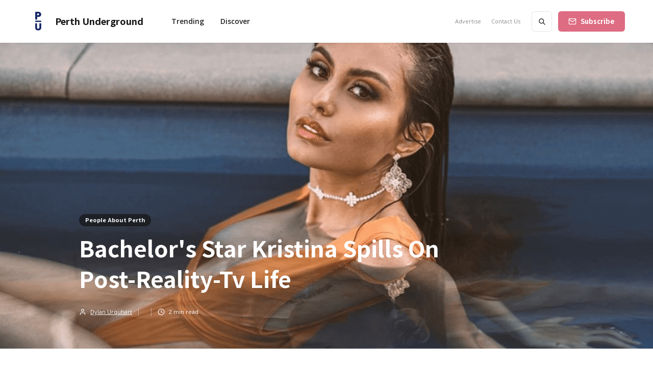

--- FILE ---
content_type: text/html
request_url: https://www.perthunderground.com.au/post/the-bachelors-kristina-abramoff-talks-to-perth-underground
body_size: 12708
content:
<!DOCTYPE html><!-- Last Published: Tue Dec 02 2025 01:53:41 GMT+0000 (Coordinated Universal Time) --><html data-wf-domain="www.perthunderground.com.au" data-wf-page="6021082ebd7a590ac93e434a" data-wf-site="6021082e62d42f43b1057dd6" lang="en" data-wf-collection="6021082ebd7a5900e53e42a0" data-wf-item-slug="the-bachelors-kristina-abramoff-talks-to-perth-underground"><head><meta charset="utf-8"/><title>Bachelor&#x27;s Star Kristina spills on post-reality-tv life | Perth Underground</title><meta content="Season 8 of the Australian Bachelor saw a familiar face brought to the screen, with Perth local and two-time Australian Survivor contestant Locklan ‘Locky’ Gilbert as the lucky Bachelor. Among the romantic hopefuls vying for Locky’s affection was another Perth personality, Kristina Abramoff. We had a chat with Kristina, to get to know her off the screen, and out of the Bachie mansion." name="description"/><meta content="Bachelor&#x27;s Star Kristina spills on post-reality-tv life | Perth Underground" property="og:title"/><meta content="Season 8 of the Australian Bachelor saw a familiar face brought to the screen, with Perth local and two-time Australian Survivor contestant Locklan ‘Locky’ Gilbert as the lucky Bachelor. Among the romantic hopefuls vying for Locky’s affection was another Perth personality, Kristina Abramoff. We had a chat with Kristina, to get to know her off the screen, and out of the Bachie mansion." property="og:description"/><meta content="https://cdn.prod.website-files.com/6021082ebd7a5952123e429e/602121723b8790583eb92e8c_kristina.jpg" property="og:image"/><meta content="Bachelor&#x27;s Star Kristina spills on post-reality-tv life | Perth Underground" property="twitter:title"/><meta content="Season 8 of the Australian Bachelor saw a familiar face brought to the screen, with Perth local and two-time Australian Survivor contestant Locklan ‘Locky’ Gilbert as the lucky Bachelor. Among the romantic hopefuls vying for Locky’s affection was another Perth personality, Kristina Abramoff. We had a chat with Kristina, to get to know her off the screen, and out of the Bachie mansion." property="twitter:description"/><meta content="https://cdn.prod.website-files.com/6021082ebd7a5952123e429e/602121723b8790583eb92e8c_kristina.jpg" property="twitter:image"/><meta property="og:type" content="website"/><meta content="summary_large_image" name="twitter:card"/><meta content="width=device-width, initial-scale=1" name="viewport"/><link href="https://cdn.prod.website-files.com/6021082e62d42f43b1057dd6/css/new-perth-underground.webflow.shared.a4dae7599.css" rel="stylesheet" type="text/css"/><link href="https://fonts.googleapis.com" rel="preconnect"/><link href="https://fonts.gstatic.com" rel="preconnect" crossorigin="anonymous"/><script src="https://ajax.googleapis.com/ajax/libs/webfont/1.6.26/webfont.js" type="text/javascript"></script><script type="text/javascript">WebFont.load({  google: {    families: ["Open Sans:300,300italic,400,400italic,600,600italic,700,700italic,800,800italic","Noto Sans HK:regular,500,700"]  }});</script><script type="text/javascript">!function(o,c){var n=c.documentElement,t=" w-mod-";n.className+=t+"js",("ontouchstart"in o||o.DocumentTouch&&c instanceof DocumentTouch)&&(n.className+=t+"touch")}(window,document);</script><link href="https://cdn.prod.website-files.com/6021082e62d42f43b1057dd6/602911b1d368dea329f71e4a_Untitled%20design%20(4).png" rel="shortcut icon" type="image/x-icon"/><link href="https://cdn.prod.website-files.com/6021082e62d42f43b1057dd6/6029119dc28cf9a8ffcdee35_Untitled%20design%20(3).png" rel="apple-touch-icon"/><link href="rss.xml" rel="alternate" title="RSS Feed" type="application/rss+xml"/><script type="text/javascript">(function(i,s,o,g,r,a,m){i['GoogleAnalyticsObject']=r;i[r]=i[r]||function(){(i[r].q=i[r].q||[]).push(arguments)},i[r].l=1*new Date();a=s.createElement(o),m=s.getElementsByTagName(o)[0];a.async=1;a.src=g;m.parentNode.insertBefore(a,m)})(window,document,'script','https://www.google-analytics.com/analytics.js','ga');ga('create', 'UA-61073933-3', 'auto');ga('send', 'pageview');</script><script async="" src="https://www.googletagmanager.com/gtag/js?id=G-PBT7VDPPNT"></script><script type="text/javascript">window.dataLayer = window.dataLayer || [];function gtag(){dataLayer.push(arguments);}gtag('set', 'developer_id.dZGVlNj', true);gtag('js', new Date());gtag('config', 'G-PBT7VDPPNT');</script><script type="text/javascript">!function(f,b,e,v,n,t,s){if(f.fbq)return;n=f.fbq=function(){n.callMethod?n.callMethod.apply(n,arguments):n.queue.push(arguments)};if(!f._fbq)f._fbq=n;n.push=n;n.loaded=!0;n.version='2.0';n.agent='plwebflow';n.queue=[];t=b.createElement(e);t.async=!0;t.src=v;s=b.getElementsByTagName(e)[0];s.parentNode.insertBefore(t,s)}(window,document,'script','https://connect.facebook.net/en_US/fbevents.js');fbq('init', '1140182386077006');fbq('track', 'PageView');</script><!-- Hotjar Tracking Code for www.perthunderground.com.au -->
<script>
    (function(h,o,t,j,a,r){
        h.hj=h.hj||function(){(h.hj.q=h.hj.q||[]).push(arguments)};
        h._hjSettings={hjid:2307982,hjsv:6};
        a=o.getElementsByTagName('head')[0];
        r=o.createElement('script');r.async=1;
        r.src=t+h._hjSettings.hjid+j+h._hjSettings.hjsv;
        a.appendChild(r);
    })(window,document,'https://static.hotjar.com/c/hotjar-','.js?sv=');
</script></head><body><div class="page-wrapper"><div class="subscribe-popup"><div class="popup"><a data-w-id="815c6cd4-8036-9e9d-af11-10e598a3accc" href="#" class="close-button w-inline-block"><img src="https://cdn.prod.website-files.com/6021082e62d42f43b1057dd6/6021082ebd7a598fcb3e446c_x.svg" alt=""/></a><div class="subscribe-popup-image"></div><div class="popup-info"><h3>📬 <br/>Sign Up for the latest updates</h3><p class="paragraph-small text-grey">Be the first to hear about our latest articles, competitions and exclusives via email.</p><div class="full-width w-form"><form id="wf-form-Footer-Form" name="wf-form-Footer-Form" data-name="Footer Form" method="post" action="https://perthunderground.us14.list-manage.com/subscribe/post?u=3b7391032229be8e9661215d8&amp;amp;id=03e6484a9c" class="subscribe-popup-grid" data-wf-page-id="6021082ebd7a590ac93e434a" data-wf-element-id="815c6cd4-8036-9e9d-af11-10e598a3acd7"><input class="input w-input" maxlength="256" name="Email" data-name="Email" placeholder="Email address" type="email" id="Email-3" required=""/><input type="submit" data-wait="" class="button w-button" value="Subscribe"/><div id="w-node-_3a6d75b8-c251-940d-8ed9-73c31209ac7d-98a3acca" class="form-info">No spam ever. Read our <a href="/privacy-policy" class="text-link-dark">Privacy Policy</a></div></form><div class="form-success w-form-done"><div>Thank you! Your submission has been received!</div></div><div class="form-error w-form-fail"><div>Oops! Something went wrong while submitting the form.</div></div></div></div></div><div data-w-id="8320a785-99cd-bbdc-fd84-db16e1cc82eb" class="popup-overlay"></div></div><div data-animation="default" class="nav-bar-v1 w-nav" data-easing2="ease" data-easing="ease" data-collapse="medium" data-w-id="68906341-c776-5606-916e-b44fde4e642a" role="banner" data-duration="400" id="Navigation"><div class="wrapper nav-bar-v1-wrapper"><a href="/" class="nav-brand-v1 w-nav-brand"><img src="https://cdn.prod.website-files.com/6021082e62d42f43b1057dd6/6029119dc28cf9a8ffcdee35_Untitled%20design%20(3).png" alt="" class="nav-logo"/><div class="nav-logo-text">Perth Underground</div></a><nav role="navigation" class="nav-menu-v1 w-nav-menu"><form action="/search" class="search-form w-form"><input class="search-form-input w-input" maxlength="256" name="query" placeholder=" Search..." type="search" id="search" required=""/><input type="submit" class="search-button w-button" value=" "/></form><a href="/trending" class="nav-link w-nav-link">Trending</a><div data-hover="true" data-delay="400" class="dropdown dropdown-big w-dropdown"><div class="nav-link w-dropdown-toggle"><div>Discover</div></div><nav class="dropdown-wrapper w-dropdown-list"><div class="dropdown-space"></div><div class="wrapper"><div class="dropdown-list big-list"><div class="dropdown-sidebar w-dyn-list"><div role="list" class="w-dyn-items"><div role="listitem" class="w-dyn-item"><a href="/categories/arts-events" class="dropdown-sidebar-link">Arts &amp; Events</a></div><div role="listitem" class="w-dyn-item"><a href="/categories/culture" class="dropdown-sidebar-link">Culture</a></div><div role="listitem" class="w-dyn-item"><a href="/categories/dating-in-perth" class="dropdown-sidebar-link">Dating in Perth</a></div><div role="listitem" class="w-dyn-item"><a href="/categories/discover-other" class="dropdown-sidebar-link">Discover Other</a></div><div role="listitem" class="w-dyn-item"><a href="/categories/eat-drink" class="dropdown-sidebar-link">Eat &amp; Drink</a></div><div role="listitem" class="w-dyn-item"><a href="/categories/events" class="dropdown-sidebar-link">Events</a></div><div role="listitem" class="w-dyn-item"><a href="/categories/film" class="dropdown-sidebar-link">Film</a></div><div role="listitem" class="w-dyn-item"><a href="/categories/health" class="dropdown-sidebar-link">Health</a></div><div role="listitem" class="w-dyn-item"><a href="/categories/lifestyle" class="dropdown-sidebar-link">Lifestyle</a></div><div role="listitem" class="w-dyn-item"><a href="/categories/movies" class="dropdown-sidebar-link">Movies</a></div><div role="listitem" class="w-dyn-item"><a href="/categories/music" class="dropdown-sidebar-link">Music</a></div><div role="listitem" class="w-dyn-item"><a href="/categories/news" class="dropdown-sidebar-link">News</a></div><div role="listitem" class="w-dyn-item"><a href="/categories/opinion" class="dropdown-sidebar-link">Opinion</a></div><div role="listitem" class="w-dyn-item"><a href="/categories/people-about-perth" class="dropdown-sidebar-link">People About Perth</a></div><div role="listitem" class="w-dyn-item"><a href="/categories/shop-local" class="dropdown-sidebar-link">Shop Local</a></div><div role="listitem" class="w-dyn-item"><a href="/categories/tech" class="dropdown-sidebar-link">Tech</a></div></div></div><div class="dropdown-posts w-dyn-list"><div role="list" class="dropdown-post-grid w-dyn-items"><div role="listitem" class="w-dyn-item"><div class="post-card"><a href="/post/choosing-the-perfect-dj-and-mc-for-your-wedding-in-perth" class="thumbnail-small w-inline-block"><div class="badge">News</div><div style="background-image:url(&quot;https://cdn.prod.website-files.com/6021082ebd7a5952123e429e/67fc6e5bda73b70cbe9af8fd_Dylan%2BPerth%2BWedding%2BMC.jpg&quot;)" class="thumbnail"></div></a><a href="/post/choosing-the-perfect-dj-and-mc-for-your-wedding-in-perth" class="post-heading-link w-inline-block"><h6 class="post-heading-small">Choosing the Perfect DJ and MC for Your Wedding in Perth</h6></a><div class="post-info"><div class="post-info-block"><img src="https://cdn.prod.website-files.com/6021082e62d42f43b1057dd6/6021082ebd7a5974c33e4477_calendar.svg" alt="" class="mini-icon-grey"/><div>Apr 14, 2025</div></div><div class="post-info-block"><div class="divider-small"></div><img src="https://cdn.prod.website-files.com/6021082e62d42f43b1057dd6/6021082ebd7a596feb3e4321_clock.svg" alt="" class="mini-icon-grey"/><div>5</div><div> min read</div></div></div></div></div><div role="listitem" class="w-dyn-item"><div class="post-card"><a href="/post/majestic-wedding-djs-celebrates-15-years-of-perth-wedding-magic" class="thumbnail-small w-inline-block"><div class="badge">Music</div><div style="background-image:url(&quot;https://cdn.prod.website-files.com/6021082ebd7a5952123e429e/67dcbabac61dde5623fc5331_Majestic%20Wedding%20DJs%20first%20dance.jpg&quot;)" class="thumbnail"></div></a><a href="/post/majestic-wedding-djs-celebrates-15-years-of-perth-wedding-magic" class="post-heading-link w-inline-block"><h6 class="post-heading-small">Majestic Wedding DJs Celebrates 15 Years of Perth Wedding Magic</h6></a><div class="post-info"><div class="post-info-block"><img src="https://cdn.prod.website-files.com/6021082e62d42f43b1057dd6/6021082ebd7a5974c33e4477_calendar.svg" alt="" class="mini-icon-grey"/><div>Mar 21, 2025</div></div><div class="post-info-block"><div class="divider-small"></div><img src="https://cdn.prod.website-files.com/6021082e62d42f43b1057dd6/6021082ebd7a596feb3e4321_clock.svg" alt="" class="mini-icon-grey"/><div>5</div><div> min read</div></div></div></div></div><div role="listitem" class="w-dyn-item"><div class="post-card"><a href="/post/henry-cavill-announced-as-new-bond" class="thumbnail-small w-inline-block"><div class="badge">Movies</div><div style="background-image:url(&quot;https://cdn.prod.website-files.com/6021082ebd7a5952123e429e/67c7db7814fa1ba8c34e62ad_cavillbond.jpg&quot;)" class="thumbnail"></div></a><a href="/post/henry-cavill-announced-as-new-bond" class="post-heading-link w-inline-block"><h6 class="post-heading-small">Henry Cavill Announced As New Bond?</h6></a><div class="post-info"><div class="post-info-block"><img src="https://cdn.prod.website-files.com/6021082e62d42f43b1057dd6/6021082ebd7a5974c33e4477_calendar.svg" alt="" class="mini-icon-grey"/><div>Mar 5, 2025</div></div><div class="post-info-block"><div class="divider-small"></div><img src="https://cdn.prod.website-files.com/6021082e62d42f43b1057dd6/6021082ebd7a596feb3e4321_clock.svg" alt="" class="mini-icon-grey"/><div>3</div><div> min read</div></div></div></div></div><div role="listitem" class="w-dyn-item"><div class="post-card"><a href="/post/an-enchanting-spectacle-wicked-movie-review" class="thumbnail-small w-inline-block"><div class="badge">Movies</div><div style="background-image:url(&quot;https://cdn.prod.website-files.com/6021082ebd7a5952123e429e/674562084d604403039921ed_Wicked%20Movie%20promo%20press.jpg&quot;)" class="thumbnail"></div></a><a href="/post/an-enchanting-spectacle-wicked-movie-review" class="post-heading-link w-inline-block"><h6 class="post-heading-small">An Enchanting Spectacle</h6></a><div class="post-info"><div class="post-info-block"><img src="https://cdn.prod.website-files.com/6021082e62d42f43b1057dd6/6021082ebd7a5974c33e4477_calendar.svg" alt="" class="mini-icon-grey"/><div>Nov 22, 2024</div></div><div class="post-info-block"><div class="divider-small"></div><img src="https://cdn.prod.website-files.com/6021082e62d42f43b1057dd6/6021082ebd7a596feb3e4321_clock.svg" alt="" class="mini-icon-grey"/><div>4</div><div> min read</div></div></div></div></div></div></div></div></div></nav></div><div class="nav-menu-small"><a href="/become-a-partner" class="nav-link-small w-nav-link">Advertise</a><a href="/contact-us" class="nav-link-small w-nav-link">Contact Us</a></div></nav><div class="nav-right"><a href="#" data-w-id="68906341-c776-5606-916e-b44fde4e6472" class="button subscribe-button w-button">Subscribe</a></div><div class="menu-button w-nav-button"><div class="menu-icon"><div class="menu-line-top"></div><div class="menu-line-middle"></div><div class="menu-line-bottom"></div></div></div></div></div><div id="Hero" style="background-image:url(&quot;https://cdn.prod.website-files.com/6021082ebd7a5952123e429e/602121b2a26597353e87b55a_kris.png&quot;)" class="section post-hero-section"><div class="wrapper"><div class="post-hero-content"><a href="/categories/people-about-perth" class="badge">People About Perth</a><h1 class="post-heading">Bachelor&#x27;s Star Kristina spills on post-reality-tv life</h1><div class="post-info text-white"><a href="/author/dylan-urquhart" class="post-info-author text-white w-inline-block"><img src="https://cdn.prod.website-files.com/6021082e62d42f43b1057dd6/6021082ebd7a5977c73e447c_user-white.svg" alt="" class="mini-icon"/><div>Dylan Urquhart</div><div class="divider-small transparent"></div></a><div class="post-info-block w-condition-invisible"><img src="https://cdn.prod.website-files.com/6021082e62d42f43b1057dd6/6021082ebd7a5908063e4462_calendar-white.svg" alt="" class="mini-icon"/><div class="w-dyn-bind-empty"></div></div><div class="post-info-block"><div class="divider-small transparent"></div><img src="https://cdn.prod.website-files.com/6021082e62d42f43b1057dd6/6021082ebd7a5955283e4451_clock-white.svg" alt="" class="mini-icon"/><div>2</div><div> min read</div></div></div></div></div><div class="post-hero-gradient"></div></div><div class="section"><div class="wrapper w-container"><div class="post-wrapper"><div class="post-content"><div class="post-body"><div class="post-share"><a href="https://twitter.com/intent/tweet" class="social-icon twitter w-inline-block"><img src="https://cdn.prod.website-files.com/6021082e62d42f43b1057dd6/6021082ebd7a5975103e4421_twitter-white.svg" alt=""/></a><a href="https://webflow.com/blog/customizing-your-social-sharing-buttons-with-webflow-cms" target="_blank" class="social-icon facebook w-inline-block"><img src="https://cdn.prod.website-files.com/6021082e62d42f43b1057dd6/6021082ebd7a59a5e93e4420_facebook-white.svg" alt=""/></a><a href="https://webflow.com/blog/customizing-your-social-sharing-buttons-with-webflow-cms" target="_blank" class="social-icon pinterest w-inline-block"><img src="https://cdn.prod.website-files.com/6021082e62d42f43b1057dd6/6021082ebd7a5911af3e4473_pinterest-white.svg" alt=""/></a><a href="https://webflow.com/blog/customizing-your-social-sharing-buttons-with-webflow-cms" target="_blank" class="social-icon w-inline-block"><img src="https://cdn.prod.website-files.com/6021082e62d42f43b1057dd6/6021082ebd7a5945f63e447a_mail-white.svg" alt=""/></a></div><div class="post w-clearfix"><div class="post-first-letter w-dyn-bind-empty"></div><div class="post-rich-text w-richtext"><h1>We spoke to Kristina Abramoff about her current PhD research, what she has learnt from her time on The Bachelor, her 2020, and her plans for the year ahead<br/></h1><p>Season 8 of the Australian Bachelor saw a familiar face brought to the screen, with Perth local and two-time Australian Survivor contestant Locklan ‘Locky’ Gilbert as the lucky Bachelor. Among the romantic hopefuls vying for Locky’s affection was another Perth personality, <a href="https://www.instagram.com/kristinaabramoff/?hl=en">Kristina Abramoff</a>. We had a chat with Kristina, to get to know her off the screen, and out of the Bachie mansion.<strong>‍</strong></p><figure style="max-width:1080pxpx" class="w-richtext-align-fullwidth w-richtext-figure-type-image"><div><img src="https://cdn.prod.website-files.com/6021082ebd7a5952123e429e/6028f7361e94a1092b44a06d_kristinaabramoff_125173536_388229145862334_5252006384413345775_n.jpg" loading="lazy" alt=""/></div></figure><h3><strong>Lovely to chat with you Kristina. To start us off, are you currently listening to any podcasts or reading any books? </strong></h3><p>I’m currently listening to an audiobook called The Atomic Habits by James Clear. It’s one of those motivation books about building better habits and learning how to eliminate any unproductive ones. </p><figure style="max-width:1080pxpx" class="w-richtext-align-fullwidth w-richtext-figure-type-image"><div><img src="https://cdn.prod.website-files.com/6021082ebd7a5952123e429e/6028f7476e57604239ea8af3_kristinaabramoff_128752412_2690796337804769_6022115491240311750_n.jpg" loading="lazy" alt=""/></div></figure><p>‍<br/></p><h3><strong>You’re clearly a very motivated person. Tell us about your research at UWA, and why you chose that particular area of study.</strong></h3><p>I’m a PhD student at the University of Western Australia, and my research is on Type 1 Diabetes. I’ve been looking into how and why standing or exercising in water of varying temperatures affects the glycemic control in individuals with Type 1 diabetes. My research will help further the development of  treatment plans for the condition. The mechanisms of Type 1 diabetes are based on hormones, which was an area that I was particularly good at in my undergraduate degree. When choosing my research, I looked at the hormonal conditions that were available, and having a close friend with Type 1 Diabetes, I was most drawn towards the autoimmune disease. <br/></p><figure style="max-width:1080pxpx" class="w-richtext-align-fullwidth w-richtext-figure-type-image"><div><img src="https://cdn.prod.website-files.com/6021082ebd7a5952123e429e/6028f75a8587bb6f7097efbb_kristinaabramoff_147317431_115894903784533_8671816065686849532_n.jpg" loading="lazy" alt=""/></div></figure><h3><strong>Is there a certain area of expertise or field you are wanting to move into once you complete your research? </strong></h3><p>For the time being, I will most likely stay in the area of Type I diabetes. But, my degree is quite a holistic approach in the medical sciences, which can further stem into other things. We just don’t know the problems that are going to come up in the next couple of years, so I like to keep that option open.</p><figure style="max-width:1080pxpx" class="w-richtext-align-fullwidth w-richtext-figure-type-image"><div><img src="https://cdn.prod.website-files.com/6021082ebd7a5952123e429e/6028f7cc1e94a1d86744a185_kristinaabramoff_117726103_3229737063771034_4201797623515253808_n.jpg" loading="lazy" alt=""/></div></figure><p>‍</p><p><br/></p><h3><strong>Let’s talk <em>The Bachelor.</em> What’s one of the biggest lessons you’ve taken away from your experience, and what would you say to someone who was thinking of applying?</strong></h3><p>Unfortunately you just have to be more careful about who you trust, whether that is with dating or with friends. There were people who previously didn’t have the time of day for me and then when they found out that I was on TV, they would try to creep their way into my life. </p><p>If you’re not thick skinned and little things get you easily, I would not recommend applying to be on the show. I would definitely be more self confident in yourself before going into something like that. </p><figure style="max-width:902pxpx" class="w-richtext-align-fullwidth w-richtext-figure-type-image"><div><img src="https://cdn.prod.website-files.com/6021082ebd7a5952123e429e/6028f7e97864eaf6d6b72588_kristinaabramoff_144095928_411821326757501_9059512349963332088_n.jpg" loading="lazy" alt=""/></div></figure><h3><strong>Since leaving <em>The Bachelor</em> and the show being aired, has anything changed when meeting new people or when dating?</strong></h3><p>The line is even longer now… just joking! </p><p>I get told things now like I wish I knew you before you went on TV, which I feel puts me on a bit of a pedestal. In some ways, it makes dating a bit harder when trying to distinguish those who are genuine. <br/></p><figure style="max-width:848pxpx" class="w-richtext-align-fullwidth w-richtext-figure-type-image"><div><img src="https://cdn.prod.website-files.com/6021082ebd7a5952123e429e/6028f7d9365323fae1e9da04_kristinaabramoff_117721196_198602104943306_2797594284532987142_n.jpg" loading="lazy" alt=""/></div></figure><p>‍<br/></p><h3><strong>Not only did you enter the Bachie Mansion this year, but also had to deal with the global pandemic with the rest of us.  In retrospect of the wild ride that was 2020, is there anything you’ve learnt about yourself or taken away from it all?</strong></h3><p>I had to self isolate for the two weeks after returning from the mansion. During that time I learnt how to be happy by myself. And from that, I learnt that I don’t need to tolerate friendships that aren’t serving me.</p><figure style="max-width:1080pxpx" class="w-richtext-align-fullwidth w-richtext-figure-type-image"><div><img src="https://cdn.prod.website-files.com/6021082ebd7a5952123e429e/6028f7fed368ded312f6e205_kristinaabramoff_142751114_422734705716547_2044149439598021676_n.jpg" loading="lazy" alt=""/></div></figure><h3><strong>It’s clear that you live an inspiring and healthy lifestyle, What would your advice be to those hoping to improve their fitness and health in 2021?</strong></h3><p>FAD diets or anything telling you to cut out certain food groups, you should definitely stay clear of. You can be good maybe 80% of the time and still enjoy yourself. As long as you are consistent, it will easily become a habit.</p><figure style="max-width:1080pxpx" class="w-richtext-align-fullwidth w-richtext-figure-type-image"><div><img src="https://cdn.prod.website-files.com/6021082ebd7a5952123e429e/6028f81137c95f191690b581_kristinaabramoff_139963243_413143323339986_1128261957410292043_n.jpg" loading="lazy" alt=""/></div></figure><h3><strong>Do you have any goals or resolutions yourself for the new year? </strong></h3><p>No. If I feel I need to change or improve something I act immediately! I feel that if you are going to wait for a new year to change anything, you are less likely to stick to it.</p><figure style="max-width:1080pxpx" class="w-richtext-align-fullwidth w-richtext-figure-type-image"><div><img src="https://cdn.prod.website-files.com/6021082ebd7a5952123e429e/6028f8327df22505c925f362_kristinaabramoff_96162127_124676312531003_2410773380755190637_n.jpg" loading="lazy" alt=""/></div></figure><h3><strong>And finally, what’s next for you? Do you have any plans for 2021? </strong></h3><p>As for Summer, I was meant to be in Sydney for now and for New Years but with the current situation, that obviously couldn’t happen. The main plan for the year is to finish my PhD study. </p><p>I don’t like to have anything planned too far in advance. I like to take life as it comes. </p><figure style="max-width:1080pxpx" class="w-richtext-align-fullwidth w-richtext-figure-type-image"><div><img src="https://cdn.prod.website-files.com/6021082ebd7a5952123e429e/6028f8491f348f203897e9bb_kristinaabramoff_101024855_1106358229750065_8698057405676665820_n.jpg" loading="lazy" alt=""/></div></figure><p>You can follow Kristina on <a href="https://www.instagram.com/kristinaabramoff/?hl=en">Instagram</a>, or listen to her on the latest <a href="https://open.spotify.com/episode/7chSGByRHMmM7435FiWb4b?si=sT62fkPwQmqK8C0_uURlJg&amp;context=spotify%3Ashow%3A3nQ3fKI15dAJ7FnmAerXyd&amp;nd=1">JDRF podcast</a>. <br/></p></div><div class="post-bottom-info"><div>Posted </div><div class="w-dyn-bind-empty"></div><div> in </div><a href="/categories/people-about-perth" class="post-bottom-category">People About Perth</a><div> category</div></div><div class="w-embed w-script"><script async src="https://pagead2.googlesyndication.com/pagead/js/adsbygoogle.js?client=ca-pub-7021178601064624"
     crossorigin="anonymous"></script>
<!-- PU Vertical -->
<ins class="adsbygoogle"
     style="display:block"
     data-ad-client="ca-pub-7021178601064624"
     data-ad-slot="7624009775"
     data-ad-format="auto"
     data-full-width-responsive="true"></ins>
<script>
     (adsbygoogle = window.adsbygoogle || []).push({});
</script></div><div class="post-about"><div class="post-author"><div style="background-image:url(&quot;https://cdn.prod.website-files.com/6021082ebd7a5952123e429e/60613a0b23692b79247dd181_60210d0b0f7f10d6d90ef3c0_5847b6cfd43b993465398851_Dylan-Profile-Pic.jpeg&quot;)" class="post-avatar"></div><h4 class="heading">Dylan Urquhart</h4><a href="/author/dylan-urquhart" class="post-author-link">View Posts</a></div><div class="post-tags"><h6>Post Tags:</h6><div class="w-dyn-list"><div role="list" class="post-tags-list w-dyn-items"><div role="listitem" class="w-dyn-item"><a href="/tags/fashion" class="tag">Fashion</a></div><div role="listitem" class="w-dyn-item"><a href="/tags/interview" class="tag">Interview</a></div></div></div></div></div></div></div><div class="post-more"><div class="header-block side-margins"><div class="header"><h4 class="header-text">More from </h4><h4 class="header-text">People About Perth</h4><h4 class="header-text"> category</h4></div><a href="/categories/people-about-perth" class="more-link w-inline-block"><div>View All</div><div class="more-link-icon"><img src="https://cdn.prod.website-files.com/6021082e62d42f43b1057dd6/6021082ebd7a5942b53e4466_right.svg" alt="" class="more-link-arrow"/><img src="https://cdn.prod.website-files.com/6021082e62d42f43b1057dd6/6021082ebd7a59c3873e4474_right-white.svg" alt="" class="more-link-arrow-hover"/></div></a><div class="header-line"></div></div><div class="w-dyn-list"><div role="list" class="grid-mini w-dyn-items"><div role="listitem" class="w-dyn-item"><div class="post-mini"><a href="/post/discover-the-top-5-hotspots-for-meeting-women-in-vibrant-perth" class="post-mini-thumbnail w-inline-block"><div style="background-image:url(&quot;https://cdn.prod.website-files.com/6021082ebd7a5952123e429e/64afb8a6c265cba5e4b7f86e_perth%20dating.jpg&quot;)" class="thumbnail"></div></a><div class="post-mini-content"><a href="/post/discover-the-top-5-hotspots-for-meeting-women-in-vibrant-perth" class="post-heading-link w-inline-block"><h5 class="post-mini-heading">Discover the Top 5 Hotspots for Meeting Women in Vibrant Perth</h5></a><div class="post-info"><img src="https://cdn.prod.website-files.com/6021082e62d42f43b1057dd6/6021082ebd7a596feb3e4321_clock.svg" alt="" class="mini-icon-grey"/><div>3</div><div> min read</div></div></div></div></div><div role="listitem" class="w-dyn-item"><div class="post-mini"><a href="/post/meet-the-performers-agatha-frisky-and-amber-topaz" class="post-mini-thumbnail w-inline-block"><div style="background-image:none" class="thumbnail"></div></a><div class="post-mini-content"><a href="/post/meet-the-performers-agatha-frisky-and-amber-topaz" class="post-heading-link w-inline-block"><h5 class="post-mini-heading">Meet the Performers: Agatha Frisky and Amber Topaz</h5></a><div class="post-info"><img src="https://cdn.prod.website-files.com/6021082e62d42f43b1057dd6/6021082ebd7a596feb3e4321_clock.svg" alt="" class="mini-icon-grey"/><div class="w-dyn-bind-empty"></div><div> min read</div></div></div></div></div><div role="listitem" class="w-dyn-item"><div class="post-mini"><a href="/post/its-all-about-the-sounds-with-sam-perry-music" class="post-mini-thumbnail w-inline-block"><div style="background-image:none" class="thumbnail"></div></a><div class="post-mini-content"><a href="/post/its-all-about-the-sounds-with-sam-perry-music" class="post-heading-link w-inline-block"><h5 class="post-mini-heading">It&#x27;s all about the sounds with Sam Perry Music</h5></a><div class="post-info"><img src="https://cdn.prod.website-files.com/6021082e62d42f43b1057dd6/6021082ebd7a596feb3e4321_clock.svg" alt="" class="mini-icon-grey"/><div class="w-dyn-bind-empty"></div><div> min read</div></div></div></div></div><div role="listitem" class="w-dyn-item"><div class="post-mini"><a href="/post/a-sweet-talk-with-reija-lee" class="post-mini-thumbnail w-inline-block"><div style="background-image:none" class="thumbnail"></div></a><div class="post-mini-content"><a href="/post/a-sweet-talk-with-reija-lee" class="post-heading-link w-inline-block"><h5 class="post-mini-heading">A sweet talk with Reija Lee</h5></a><div class="post-info"><img src="https://cdn.prod.website-files.com/6021082e62d42f43b1057dd6/6021082ebd7a596feb3e4321_clock.svg" alt="" class="mini-icon-grey"/><div class="w-dyn-bind-empty"></div><div> min read</div></div></div></div></div></div></div></div><div class="post-subscribe"><h4>Join Our Newsletter and Get the Latest<br/>Posts to Your Inbox</h4><div class="w-form"><form id="email-form" name="email-form" data-name="Email Form" method="get" data-wf-page-id="6021082ebd7a590ac93e434a" data-wf-element-id="20a0cb35-ae16-c98b-d144-28405cfb14fe"><div class="w-layout-grid subscribe-v1-grid"><input class="input no-margin w-input" maxlength="256" name="Subscribe-v4-Email-2" data-name="Subscribe V 4 Email 2" placeholder="Email Address" type="email" id="Subscribe-v4-Email-2" required=""/><input type="submit" data-wait="Please wait..." class="button w-button" value="Subscribe"/></div><div class="form-info">No spam ever. Read our <a href="#" class="text-link-dark">Privacy Policy</a></div></form><div class="form-success w-form-done"><div>Thank you! Your submission has been received!</div></div><div class="form-error w-form-fail"><div>Oops! Something went wrong while submitting the form.</div></div></div></div></div><div class="sidebar"><div class="sidebar-block"><div class="header-block"><h4 class="header">Featured</h4><div class="header-line"></div></div><div class="w-dyn-list"><div role="list" class="grid-mini-list w-dyn-items"><div role="listitem" class="w-dyn-item"><div class="post-mini"><a href="/post/choosing-the-perfect-dj-and-mc-for-your-wedding-in-perth" class="post-mini-thumbnail w-inline-block"><div style="background-image:url(&quot;https://cdn.prod.website-files.com/6021082ebd7a5952123e429e/67fc6e5bda73b70cbe9af8fd_Dylan%2BPerth%2BWedding%2BMC.jpg&quot;)" class="thumbnail"></div></a><div class="post-mini-content"><a href="/post/choosing-the-perfect-dj-and-mc-for-your-wedding-in-perth" class="post-heading-link w-inline-block"><h6 class="post-mini-heading">Choosing the Perfect DJ and MC for Your Wedding in Perth</h6></a><div class="post-info"><img src="https://cdn.prod.website-files.com/6021082e62d42f43b1057dd6/6021082ebd7a596feb3e4321_clock.svg" alt="" class="mini-icon-grey"/><div>5</div><div> min read</div></div></div></div></div><div role="listitem" class="w-dyn-item"><div class="post-mini"><a href="/post/majestic-wedding-djs-celebrates-15-years-of-perth-wedding-magic" class="post-mini-thumbnail w-inline-block"><div style="background-image:url(&quot;https://cdn.prod.website-files.com/6021082ebd7a5952123e429e/67dcbabac61dde5623fc5331_Majestic%20Wedding%20DJs%20first%20dance.jpg&quot;)" class="thumbnail"></div></a><div class="post-mini-content"><a href="/post/majestic-wedding-djs-celebrates-15-years-of-perth-wedding-magic" class="post-heading-link w-inline-block"><h6 class="post-mini-heading">Majestic Wedding DJs Celebrates 15 Years of Perth Wedding Magic</h6></a><div class="post-info"><img src="https://cdn.prod.website-files.com/6021082e62d42f43b1057dd6/6021082ebd7a596feb3e4321_clock.svg" alt="" class="mini-icon-grey"/><div>5</div><div> min read</div></div></div></div></div><div role="listitem" class="w-dyn-item"><div class="post-mini"><a href="/post/henry-cavill-announced-as-new-bond" class="post-mini-thumbnail w-inline-block"><div style="background-image:url(&quot;https://cdn.prod.website-files.com/6021082ebd7a5952123e429e/67c7db7814fa1ba8c34e62ad_cavillbond.jpg&quot;)" class="thumbnail"></div></a><div class="post-mini-content"><a href="/post/henry-cavill-announced-as-new-bond" class="post-heading-link w-inline-block"><h6 class="post-mini-heading">Henry Cavill Announced As New Bond?</h6></a><div class="post-info"><img src="https://cdn.prod.website-files.com/6021082e62d42f43b1057dd6/6021082ebd7a596feb3e4321_clock.svg" alt="" class="mini-icon-grey"/><div>3</div><div> min read</div></div></div></div></div></div></div></div><div class="sidebar-block"><div class="header-block"><h4 class="header">Tags</h4><div class="header-line"></div></div><div class="w-dyn-list"><div role="list" class="sidebar-tags w-dyn-items"><div role="listitem" class="w-dyn-item"><a href="/tags/advertising" class="tag">Advertising</a></div><div role="listitem" class="w-dyn-item"><a href="/tags/comedy" class="tag">Comedy</a></div><div role="listitem" class="w-dyn-item"><a href="/tags/dating" class="tag">Dating</a></div><div role="listitem" class="w-dyn-item"><a href="/tags/eating-out" class="tag">Eating Out</a></div><div role="listitem" class="w-dyn-item"><a href="/tags/events" class="tag">Events</a></div><div role="listitem" class="w-dyn-item"><a href="/tags/fashion" class="tag">Fashion</a></div><div role="listitem" class="w-dyn-item"><a href="/tags/finance" class="tag">Finance</a></div><div role="listitem" class="w-dyn-item"><a href="/tags/interview" class="tag">Interview</a></div><div role="listitem" class="w-dyn-item"><a href="/tags/local-business" class="tag">Local Business</a></div><div role="listitem" class="w-dyn-item"><a href="/tags/movies" class="tag">Movies</a></div><div role="listitem" class="w-dyn-item"><a href="/tags/music" class="tag">Music</a></div><div role="listitem" class="w-dyn-item"><a href="/tags/politics" class="tag">Politics</a></div><div role="listitem" class="w-dyn-item"><a href="/tags/shop" class="tag">Shop</a></div><div role="listitem" class="w-dyn-item"><a href="/tags/travel" class="tag">Travel</a></div><div role="listitem" class="w-dyn-item"><a href="/tags/theatre" class="tag">theatre</a></div></div></div></div><div class="sidebar-block"><div class="header-block"><h4 class="header">Newsletter</h4><div class="header-line"></div></div><div class="w-form"><form id="wf-form-Sidebar-Subscribe-Form" name="wf-form-Sidebar-Subscribe-Form" data-name="Sidebar Subscribe Form" method="get" class="subscribe-v3-form" data-wf-page-id="6021082ebd7a590ac93e434a" data-wf-element-id="318d3455-207c-bbd1-9913-c9a3760d94b6"><div class="subscribe-v3-text">📬 New posts straight to your inbox</div><div class="w-layout-grid subscribe-v3-grid"><input class="input w-input" maxlength="256" name="Sidebar-Subscribe-Email" data-name="Sidebar Subscribe Email" placeholder="Email address" type="email" id="Sidebar-Subscribe-Email" required=""/><input type="submit" data-wait="Please wait..." class="button w-button" value="Subscribe"/></div><div class="form-info">No spam ever. Read our <a href="#" class="text-link-dark">Privacy Policy</a></div></form><div class="form-success w-form-done"><div>Thank you! Your submission has been received!</div></div><div class="form-error w-form-fail"><div>Oops! Something went wrong while submitting the form.</div></div></div></div><div class="sidebar-block sticky"><div><div class="w-embed w-script"><script async src="https://pagead2.googlesyndication.com/pagead/js/adsbygoogle.js?client=ca-pub-7021178601064624"
     crossorigin="anonymous"></script>
<ins class="adsbygoogle"
     style="display:block"
     data-ad-format="autorelaxed"
     data-ad-client="ca-pub-7021178601064624"
     data-ad-slot="1700409885"></ins>
<script>
     (adsbygoogle = window.adsbygoogle || []).push({});
</script></div></div></div></div></div></div></div><div class="section"><div class="wrapper w-container"><div class="header-block side-margins"><div class="header"><h3 class="header-text">There is More Posts</h3></div><a href="/post-grids/list-sidebar-right" class="more-link w-inline-block"><div>View All</div><div class="more-link-icon"><img src="https://cdn.prod.website-files.com/6021082e62d42f43b1057dd6/6021082ebd7a5942b53e4466_right.svg" alt="" class="more-link-arrow"/><img src="https://cdn.prod.website-files.com/6021082e62d42f43b1057dd6/6021082ebd7a59c3873e4474_right-white.svg" alt="" class="more-link-arrow-hover"/></div></a><div class="header-line"></div></div><div class="w-dyn-list"><div role="list" class="grid-medium w-dyn-items"><div role="listitem" class="w-dyn-item"><div class="post-card"><a href="/post/shrek-the-musical-takes-over-perth-these-school-holidays" class="thumbnail-medium w-inline-block"><div class="badge">News</div><div style="background-image:url(&quot;https://cdn.prod.website-files.com/6021082ebd7a5952123e429e/66e39a59ff01a11cf406de66_Shrek%20The%20Musical%20perth.webp&quot;)" class="thumbnail"></div></a><a href="/post/shrek-the-musical-takes-over-perth-these-school-holidays" class="post-heading-link w-inline-block"><h4 class="post-heading-medium">Shrek The Musical Takes Over Perth These School Holidays</h4></a><div class="post-info"><div class="post-info-block"><img src="https://cdn.prod.website-files.com/6021082e62d42f43b1057dd6/6021082ebd7a5974c33e4477_calendar.svg" alt="" class="mini-icon-grey"/><div>Sep 13, 2024</div></div><div class="post-info-block"><div class="divider-small"></div><img src="https://cdn.prod.website-files.com/6021082e62d42f43b1057dd6/6021082ebd7a596feb3e4321_clock.svg" alt="" class="mini-icon-grey"/><div>5</div><div> min read</div></div></div></div></div><div role="listitem" class="w-dyn-item"><div class="post-card"><a href="/post/perths-outback-splash-kicks-off-early-bird-season-pass-sale" class="thumbnail-medium w-inline-block"><div class="badge">News</div><div style="background-image:url(&quot;https://cdn.prod.website-files.com/6021082ebd7a5952123e429e/66cfbc3e4e490ee09cea981a_Outback%20Splash2.jpg&quot;)" class="thumbnail"></div></a><a href="/post/perths-outback-splash-kicks-off-early-bird-season-pass-sale" class="post-heading-link w-inline-block"><h4 class="post-heading-medium">Perth&#x27;s Outback Splash Kicks Off Early Bird Season Pass Sale</h4></a><div class="post-info"><div class="post-info-block"><img src="https://cdn.prod.website-files.com/6021082e62d42f43b1057dd6/6021082ebd7a5974c33e4477_calendar.svg" alt="" class="mini-icon-grey"/><div>Aug 28, 2024</div></div><div class="post-info-block"><div class="divider-small"></div><img src="https://cdn.prod.website-files.com/6021082e62d42f43b1057dd6/6021082ebd7a596feb3e4321_clock.svg" alt="" class="mini-icon-grey"/><div>5</div><div> min read</div></div></div></div></div><div role="listitem" class="w-dyn-item"><div class="post-card"><a href="/post/dream-a-little-dream-with-menagerie-perth-fringe-festivals-must-see-show" class="thumbnail-medium w-inline-block"><div class="badge">Arts &amp; Events</div><div style="background-image:url(&quot;https://cdn.prod.website-files.com/6021082ebd7a5952123e429e/65ab673e3654c86da0500288_MenagerieXOX-Perth%20Fringe.jpg&quot;)" class="thumbnail"></div></a><a href="/post/dream-a-little-dream-with-menagerie-perth-fringe-festivals-must-see-show" class="post-heading-link w-inline-block"><h4 class="post-heading-medium">Dream a Little Dream with Menagerie: Perth Fringe Festival’s Must-See Show</h4></a><div class="post-info"><div class="post-info-block"><img src="https://cdn.prod.website-files.com/6021082e62d42f43b1057dd6/6021082ebd7a5974c33e4477_calendar.svg" alt="" class="mini-icon-grey"/><div>Jan 20, 2024</div></div><div class="post-info-block"><div class="divider-small"></div><img src="https://cdn.prod.website-files.com/6021082e62d42f43b1057dd6/6021082ebd7a596feb3e4321_clock.svg" alt="" class="mini-icon-grey"/><div>2</div><div> min read</div></div></div></div></div><div role="listitem" class="w-dyn-item"><div class="post-card"><a href="/post/formula-1-superstar-daniel-ricciardo-previews-driven-project-supercar-therapy-with-perths-sick-kids" class="thumbnail-medium w-inline-block"><div class="badge">News</div><div style="background-image:url(&quot;https://cdn.prod.website-files.com/6021082ebd7a5952123e429e/659f40ad35713e501d8e31f3_Daniel%20Ricciardo%20and%20Kevin%20Gordon%20with%20PCHF%20Ambassadors%20Nate%20and%20Brooke%20(1).jpg&quot;)" class="thumbnail"></div></a><a href="/post/formula-1-superstar-daniel-ricciardo-previews-driven-project-supercar-therapy-with-perths-sick-kids" class="post-heading-link w-inline-block"><h4 class="post-heading-medium">Daniel Ricciardo previews Driven Project ‘supercar therapy’ with Perth’s sick kids</h4></a><div class="post-info"><div class="post-info-block"><img src="https://cdn.prod.website-files.com/6021082e62d42f43b1057dd6/6021082ebd7a5974c33e4477_calendar.svg" alt="" class="mini-icon-grey"/><div>Jan 10, 2024</div></div><div class="post-info-block"><div class="divider-small"></div><img src="https://cdn.prod.website-files.com/6021082e62d42f43b1057dd6/6021082ebd7a596feb3e4321_clock.svg" alt="" class="mini-icon-grey"/><div>2</div><div> min read</div></div></div></div></div><div role="listitem" class="w-dyn-item"><div class="post-card"><a href="/post/whats-on-in-perth-this-november-2023" class="thumbnail-medium w-inline-block"><div class="badge">Arts &amp; Events</div><div style="background-image:url(&quot;https://cdn.prod.website-files.com/6021082ebd7a5952123e429e/653e5f7dae6bc593448956a2_Jazz%20Festival%20Perth%202023.jpg&quot;)" class="thumbnail"></div></a><a href="/post/whats-on-in-perth-this-november-2023" class="post-heading-link w-inline-block"><h4 class="post-heading-medium">What&#x27;s On In Perth This November 2023?</h4></a><div class="post-info"><div class="post-info-block"><img src="https://cdn.prod.website-files.com/6021082e62d42f43b1057dd6/6021082ebd7a5974c33e4477_calendar.svg" alt="" class="mini-icon-grey"/><div>Oct 29, 2023</div></div><div class="post-info-block"><div class="divider-small"></div><img src="https://cdn.prod.website-files.com/6021082e62d42f43b1057dd6/6021082ebd7a596feb3e4321_clock.svg" alt="" class="mini-icon-grey"/><div>2</div><div> min read</div></div></div></div></div><div role="listitem" class="w-dyn-item"><div class="post-card"><a href="/post/best-events-happening-around-australia-this-weekend" class="thumbnail-medium w-inline-block"><div class="badge">Discover Other</div><div style="background-image:url(&quot;https://cdn.prod.website-files.com/6021082ebd7a5952123e429e/651ff79425635db7a008e4fd_outofthewoods.png&quot;)" class="thumbnail"></div></a><a href="/post/best-events-happening-around-australia-this-weekend" class="post-heading-link w-inline-block"><h4 class="post-heading-medium">Best events happening around Australia this weekend</h4></a><div class="post-info"><div class="post-info-block"><img src="https://cdn.prod.website-files.com/6021082e62d42f43b1057dd6/6021082ebd7a5974c33e4477_calendar.svg" alt="" class="mini-icon-grey"/><div>Oct 6, 2023</div></div><div class="post-info-block"><div class="divider-small"></div><img src="https://cdn.prod.website-files.com/6021082e62d42f43b1057dd6/6021082ebd7a596feb3e4321_clock.svg" alt="" class="mini-icon-grey"/><div>2</div><div> min read</div></div></div></div></div></div></div></div></div><div class="section"><div class="wrapper w-container"><div class="connect"><a href="https://www.tiktok.com/@perthunderground?lang=en" target="_blank" class="connect-link w-inline-block"><div class="connect-icon"><img src="https://cdn.prod.website-files.com/6021082e62d42f43b1057dd6/60214b9c0cc3e3497109666a_tiktok.svg" alt=""/></div><div class="connect-link-text">TikTok</div></a><a href="https://www.facebook.com/perthunderground" target="_blank" class="connect-link w-inline-block"><div class="connect-icon"><img src="https://cdn.prod.website-files.com/6021082e62d42f43b1057dd6/6021082ebd7a596d0f3e4464_facebook.svg" alt=""/></div><div class="connect-link-text">Facebook</div></a><a href="https://www.instagram.com/undergroundperth/" target="_blank" class="connect-link w-inline-block"><div class="connect-icon"><img src="https://cdn.prod.website-files.com/6021082e62d42f43b1057dd6/6021082ebd7a594fb83e4461_instagram.svg" alt=""/></div><div class="connect-link-text">Instagram</div></a><a href="https://www.youtube.com/channel/UCHASuVYZE37Ak-5bkbWRO6A" target="_blank" class="connect-link w-inline-block"><div class="connect-icon"><img src="https://cdn.prod.website-files.com/6021082e62d42f43b1057dd6/6021082ebd7a5980613e4479_youtube.svg" alt=""/></div><div class="connect-link-text">YouTube</div></a><a href="https://br.pinterest.com/PerthUnderground/_created/" target="_blank" class="connect-link w-inline-block"><div class="connect-icon"><img src="https://cdn.prod.website-files.com/6021082e62d42f43b1057dd6/6021082ebd7a594e333e4454_pinterest.svg" alt=""/></div><div class="connect-link-text">Pinterest</div></a><a data-w-id="e216d214-04e3-d10d-1b0f-037beea8074d" href="#" class="connect-link w-inline-block"><div class="connect-icon"><img src="https://cdn.prod.website-files.com/6021082e62d42f43b1057dd6/6021082ebd7a59c58d3e445b_mail.svg" alt=""/></div><div class="connect-link-text">Newsletter</div></a></div></div></div><div class="section footer-v1-section"><div class="wrapper"><div class="footer-v1"><div class="footer-v1-column about"><a href="/old-home" class="footer-v1-brand w-inline-block"><img src="https://cdn.prod.website-files.com/6021082e62d42f43b1057dd6/6029119dc28cf9a8ffcdee35_Untitled%20design%20(3).png" alt="" class="footer-v1-logo"/><div class="footer-v1-logo-text">Perth Underground</div></a><div class="footer-v1-info">Discover Different. <br/>Showcasing what Perth has to offer.</div></div><div class="footer-v1-column"><h4 class="footer-v1-heading">Discover Different</h4><a href="/old-home" class="footer-v1-nav-link w-inline-block"><div>Advertise With Us</div><img src="https://cdn.prod.website-files.com/6021082e62d42f43b1057dd6/6021082ebd7a5942b53e4466_right.svg" alt="" class="nav-arrow"/></a><div class="w-dyn-list"><div role="list" class="w-dyn-items"><div role="listitem" class="w-dyn-item"><a href="/categories/arts-events" class="footer-v1-nav-link w-inline-block"><img src="https://cdn.prod.website-files.com/6021082e62d42f43b1057dd6/6021082ebd7a5942b53e4466_right.svg" alt="" class="nav-arrow"/><div>Arts &amp; Events</div></a></div><div role="listitem" class="w-dyn-item"><a href="/categories/culture" class="footer-v1-nav-link w-inline-block"><img src="https://cdn.prod.website-files.com/6021082e62d42f43b1057dd6/6021082ebd7a5942b53e4466_right.svg" alt="" class="nav-arrow"/><div>Culture</div></a></div><div role="listitem" class="w-dyn-item"><a href="/categories/dating-in-perth" class="footer-v1-nav-link w-inline-block"><img src="https://cdn.prod.website-files.com/6021082e62d42f43b1057dd6/6021082ebd7a5942b53e4466_right.svg" alt="" class="nav-arrow"/><div>Dating in Perth</div></a></div><div role="listitem" class="w-dyn-item"><a href="/categories/discover-other" class="footer-v1-nav-link w-inline-block"><img src="https://cdn.prod.website-files.com/6021082e62d42f43b1057dd6/6021082ebd7a5942b53e4466_right.svg" alt="" class="nav-arrow"/><div>Discover Other</div></a></div><div role="listitem" class="w-dyn-item"><a href="/categories/eat-drink" class="footer-v1-nav-link w-inline-block"><img src="https://cdn.prod.website-files.com/6021082e62d42f43b1057dd6/6021082ebd7a5942b53e4466_right.svg" alt="" class="nav-arrow"/><div>Eat &amp; Drink</div></a></div><div role="listitem" class="w-dyn-item"><a href="/categories/events" class="footer-v1-nav-link w-inline-block"><img src="https://cdn.prod.website-files.com/6021082e62d42f43b1057dd6/6021082ebd7a5942b53e4466_right.svg" alt="" class="nav-arrow"/><div>Events</div></a></div><div role="listitem" class="w-dyn-item"><a href="/categories/film" class="footer-v1-nav-link w-inline-block"><img src="https://cdn.prod.website-files.com/6021082e62d42f43b1057dd6/6021082ebd7a5942b53e4466_right.svg" alt="" class="nav-arrow"/><div>Film</div></a></div><div role="listitem" class="w-dyn-item"><a href="/categories/health" class="footer-v1-nav-link w-inline-block"><img src="https://cdn.prod.website-files.com/6021082e62d42f43b1057dd6/6021082ebd7a5942b53e4466_right.svg" alt="" class="nav-arrow"/><div>Health</div></a></div><div role="listitem" class="w-dyn-item"><a href="/categories/lifestyle" class="footer-v1-nav-link w-inline-block"><img src="https://cdn.prod.website-files.com/6021082e62d42f43b1057dd6/6021082ebd7a5942b53e4466_right.svg" alt="" class="nav-arrow"/><div>Lifestyle</div></a></div><div role="listitem" class="w-dyn-item"><a href="/categories/movies" class="footer-v1-nav-link w-inline-block"><img src="https://cdn.prod.website-files.com/6021082e62d42f43b1057dd6/6021082ebd7a5942b53e4466_right.svg" alt="" class="nav-arrow"/><div>Movies</div></a></div><div role="listitem" class="w-dyn-item"><a href="/categories/music" class="footer-v1-nav-link w-inline-block"><img src="https://cdn.prod.website-files.com/6021082e62d42f43b1057dd6/6021082ebd7a5942b53e4466_right.svg" alt="" class="nav-arrow"/><div>Music</div></a></div><div role="listitem" class="w-dyn-item"><a href="/categories/news" class="footer-v1-nav-link w-inline-block"><img src="https://cdn.prod.website-files.com/6021082e62d42f43b1057dd6/6021082ebd7a5942b53e4466_right.svg" alt="" class="nav-arrow"/><div>News</div></a></div><div role="listitem" class="w-dyn-item"><a href="/categories/opinion" class="footer-v1-nav-link w-inline-block"><img src="https://cdn.prod.website-files.com/6021082e62d42f43b1057dd6/6021082ebd7a5942b53e4466_right.svg" alt="" class="nav-arrow"/><div>Opinion</div></a></div><div role="listitem" class="w-dyn-item"><a href="/categories/people-about-perth" class="footer-v1-nav-link w-inline-block"><img src="https://cdn.prod.website-files.com/6021082e62d42f43b1057dd6/6021082ebd7a5942b53e4466_right.svg" alt="" class="nav-arrow"/><div>People About Perth</div></a></div><div role="listitem" class="w-dyn-item"><a href="/categories/shop-local" class="footer-v1-nav-link w-inline-block"><img src="https://cdn.prod.website-files.com/6021082e62d42f43b1057dd6/6021082ebd7a5942b53e4466_right.svg" alt="" class="nav-arrow"/><div>Shop Local</div></a></div><div role="listitem" class="w-dyn-item"><a href="/categories/tech" class="footer-v1-nav-link w-inline-block"><img src="https://cdn.prod.website-files.com/6021082e62d42f43b1057dd6/6021082ebd7a5942b53e4466_right.svg" alt="" class="nav-arrow"/><div>Tech</div></a></div></div></div></div><div class="footer-v1-column"><h4 class="footer-v1-heading">Featured Posts</h4><div class="footer-v1-posts w-dyn-list"><div role="list" class="grid-mini-list footer-posts w-dyn-items"><div role="listitem" class="w-dyn-item"><div class="post-mini"><a href="/post/choosing-the-perfect-dj-and-mc-for-your-wedding-in-perth" class="post-mini-thumbnail w-inline-block"><div style="background-image:url(&quot;https://cdn.prod.website-files.com/6021082ebd7a5952123e429e/67fc6e5bda73b70cbe9af8fd_Dylan%2BPerth%2BWedding%2BMC.jpg&quot;)" class="thumbnail"></div></a><div class="post-mini-content"><a href="/post/choosing-the-perfect-dj-and-mc-for-your-wedding-in-perth" class="post-heading-link w-inline-block"><h6 class="post-mini-heading">Choosing the Perfect DJ and MC for Your Wedding in Perth</h6></a><div class="post-info"><img src="https://cdn.prod.website-files.com/6021082e62d42f43b1057dd6/6021082ebd7a596feb3e4321_clock.svg" alt="" class="mini-icon-grey"/><div>5</div><div> min read</div></div></div></div></div><div role="listitem" class="w-dyn-item"><div class="post-mini"><a href="/post/majestic-wedding-djs-celebrates-15-years-of-perth-wedding-magic" class="post-mini-thumbnail w-inline-block"><div style="background-image:url(&quot;https://cdn.prod.website-files.com/6021082ebd7a5952123e429e/67dcbabac61dde5623fc5331_Majestic%20Wedding%20DJs%20first%20dance.jpg&quot;)" class="thumbnail"></div></a><div class="post-mini-content"><a href="/post/majestic-wedding-djs-celebrates-15-years-of-perth-wedding-magic" class="post-heading-link w-inline-block"><h6 class="post-mini-heading">Majestic Wedding DJs Celebrates 15 Years of Perth Wedding Magic</h6></a><div class="post-info"><img src="https://cdn.prod.website-files.com/6021082e62d42f43b1057dd6/6021082ebd7a596feb3e4321_clock.svg" alt="" class="mini-icon-grey"/><div>5</div><div> min read</div></div></div></div></div><div role="listitem" class="w-dyn-item"><div class="post-mini"><a href="/post/henry-cavill-announced-as-new-bond" class="post-mini-thumbnail w-inline-block"><div style="background-image:url(&quot;https://cdn.prod.website-files.com/6021082ebd7a5952123e429e/67c7db7814fa1ba8c34e62ad_cavillbond.jpg&quot;)" class="thumbnail"></div></a><div class="post-mini-content"><a href="/post/henry-cavill-announced-as-new-bond" class="post-heading-link w-inline-block"><h6 class="post-mini-heading">Henry Cavill Announced As New Bond?</h6></a><div class="post-info"><img src="https://cdn.prod.website-files.com/6021082e62d42f43b1057dd6/6021082ebd7a596feb3e4321_clock.svg" alt="" class="mini-icon-grey"/><div>3</div><div> min read</div></div></div></div></div></div></div></div><div class="footer-v1-column"><h4 class="footer-v1-heading">Newsletter</h4><div class="w-form"><form id="email-form" name="email-form" data-name="Email Form" action="https://perthunderground.us14.list-manage.com/subscribe/post?u=3b7391032229be8e9661215d8&amp;amp;id=03e6484a9c" method="post" class="subscribe-v3-form" data-wf-page-id="6021082ebd7a590ac93e434a" data-wf-element-id="b92dbc59-7982-e613-e02d-2b948b0f741b"><div class="subscribe-v3-text">📬 New posts straight to your inbox</div><div class="w-layout-grid subscribe-v3-grid"><input class="input w-input" maxlength="256" name="Email" data-name="Email" placeholder="Email address" type="email" id="Email-4" required=""/><input type="submit" data-wait="Please wait..." class="button w-button" value="Subscribe"/></div><div class="form-info">No spam ever. Read our <a href="/privacy-policy" class="text-link-dark">Privacy Policy</a></div></form><div class="form-success w-form-done"><div>Thank you! Your submission has been received!</div></div><div class="form-error w-form-fail"><div>Oops! Something went wrong while submitting the form.</div></div></div></div></div><div class="footer-bottom"><div class="footer-bottom-left"><img src="https://cdn.prod.website-files.com/6021082e62d42f43b1057dd6/6021082ebd7a595d113e4452_webflow.svg" alt="" class="footer-mini-icon"/><div>Powered by <a href="https://webflow.com" target="_blank" class="link-dark">Webflow</a></div><div class="divider-small"></div><img src="https://cdn.prod.website-files.com/6021082e62d42f43b1057dd6/6021082ebd7a5903eb3e446e_heart.svg" alt="" class="footer-mini-icon"/><div>Crafted by <a href="https://undergrnd.com.au" target="_blank" class="link-dark">UNDERGRND</a></div><div class="divider-small"></div><img src="https://cdn.prod.website-files.com/6021082e62d42f43b1057dd6/6021082ebd7a592f363e4459_dollar-sign.svg" alt="" class="footer-mini-icon"/><a href="/become-a-partner" target="_blank" class="link-dark">Become a partner</a></div><div class="footer-bottom-right"><a href="/template/style-guide" class="link-dark">Majestic</a><div class="divider-small"></div><a href="/template/changelog" class="link-dark">PRIVACY POLICY</a></div></div></div></div><a href="#Navigation" class="up-button w-inline-block"></a></div><script src="https://d3e54v103j8qbb.cloudfront.net/js/jquery-3.5.1.min.dc5e7f18c8.js?site=6021082e62d42f43b1057dd6" type="text/javascript" integrity="sha256-9/aliU8dGd2tb6OSsuzixeV4y/faTqgFtohetphbbj0=" crossorigin="anonymous"></script><script src="https://cdn.prod.website-files.com/6021082e62d42f43b1057dd6/js/webflow.schunk.36b8fb49256177c8.js" type="text/javascript"></script><script src="https://cdn.prod.website-files.com/6021082e62d42f43b1057dd6/js/webflow.schunk.981b433a8dd801fc.js" type="text/javascript"></script><script src="https://cdn.prod.website-files.com/6021082e62d42f43b1057dd6/js/webflow.5c963b09.98bb5ce36555e439.js" type="text/javascript"></script></body></html>

--- FILE ---
content_type: text/html; charset=utf-8
request_url: https://www.google.com/recaptcha/api2/aframe
body_size: 266
content:
<!DOCTYPE HTML><html><head><meta http-equiv="content-type" content="text/html; charset=UTF-8"></head><body><script nonce="YUJdiYvg0DckxVVSrb5gpA">/** Anti-fraud and anti-abuse applications only. See google.com/recaptcha */ try{var clients={'sodar':'https://pagead2.googlesyndication.com/pagead/sodar?'};window.addEventListener("message",function(a){try{if(a.source===window.parent){var b=JSON.parse(a.data);var c=clients[b['id']];if(c){var d=document.createElement('img');d.src=c+b['params']+'&rc='+(localStorage.getItem("rc::a")?sessionStorage.getItem("rc::b"):"");window.document.body.appendChild(d);sessionStorage.setItem("rc::e",parseInt(sessionStorage.getItem("rc::e")||0)+1);localStorage.setItem("rc::h",'1768630308108');}}}catch(b){}});window.parent.postMessage("_grecaptcha_ready", "*");}catch(b){}</script></body></html>

--- FILE ---
content_type: text/plain
request_url: https://www.google-analytics.com/j/collect?v=1&_v=j102&a=481007483&t=pageview&_s=1&dl=https%3A%2F%2Fwww.perthunderground.com.au%2Fpost%2Fthe-bachelors-kristina-abramoff-talks-to-perth-underground&ul=en-us%40posix&dt=Bachelor%27s%20Star%20Kristina%20spills%20on%20post-reality-tv%20life%20%7C%20Perth%20Underground&sr=1280x720&vp=1280x720&_u=IEBAAEABAAAAACAAI~&jid=1505904532&gjid=1019745267&cid=643585543.1768630306&tid=UA-61073933-3&_gid=120350114.1768630306&_r=1&_slc=1&z=1414242933
body_size: -453
content:
2,cG-PBT7VDPPNT